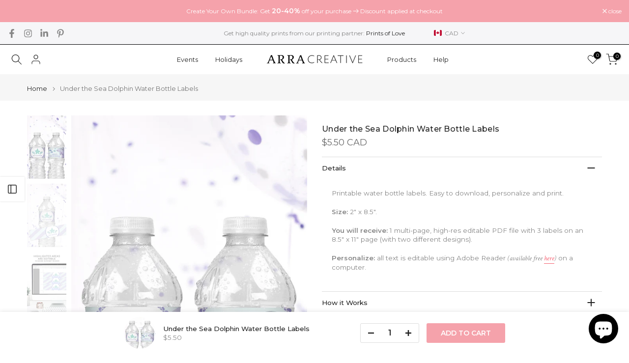

--- FILE ---
content_type: text/css
request_url: https://arracreative.com/cdn/shop/t/53/assets/custom.css?v=59124655165740474891733236809
body_size: -675
content:
a{color:#f56171;text-decoration:none!important}
/*# sourceMappingURL=/cdn/shop/t/53/assets/custom.css.map?v=59124655165740474891733236809 */


--- FILE ---
content_type: text/css
request_url: https://arracreative.com/cdn/shop/t/53/assets/frm_properties.css?v=144161363157852527061733235781
body_size: -16
content:
.t4s-line-item-property__field{margin-bottom:20px}.t4s-line-item-property__field:not(.is--type-checkbox) .t4s-line-item-property__label{font-size:14px;font-weight:500;margin:.65em 0 6px;display:inline-block}.is--type-short input,.is--type-long textarea{width:100%;max-width:100%;border-radius:var(--other-radius)}.is--type-select select{border-radius:var(--other-radius)}.t4s-line-item-property__field .t4s-line-item-property__field-ck,.t4s-line-item-property__field.is--type-checkbox{position:relative}.t4s-line-item-property__field input[type=checkbox],.t4s-line-item-property__field input[type=radio],.t4s-line-item-property__field input[type=file]{display:none}.t4s-line-item-property__field input[type=checkbox]+label:before,.t4s-line-item-property__field input[type=radio]+label:before{content:"";display:inline-block;margin-right:10px;width:16px;height:16px;min-width:16px;border:1px solid var(--border-color);box-shadow:0 1px #d4d6d866;border-radius:2px;-webkit-appearance:none;box-shadow:none;transition:.2s ease-in-out;position:relative;top:3px}.t4s-line-item-property__field input[type=radio]+label:before{border-radius:50%}.t4s-line-item-property__field input[type=checkbox]~svg{display:block;width:12px;height:12px;fill:var(--secondary-color);position:absolute;top:5px;left:2px;pointer-events:none;transform:scale(0);-webkit-transform:scale(0);-webkit-transition:.25s ease-in-out;transition:.25s ease-in-out}.t4s-line-item-property__field input[type=radio]+label:after{content:"";display:block;width:8px;height:8px;position:absolute;background-color:var(--secondary-color);top:7.5px;left:4px;pointer-events:none;transform:scale(0);-webkit-transform:scale(0);-webkit-transition:.25s ease-in-out;transition:.25s ease-in-out;border-radius:50%}.t4s-line-item-property__field input[type=checkbox]:checked~svg,.t4s-line-item-property__field input[type=radio]:checked+label:after{transform:scale(1);-webkit-transform:scale(1)}.t4s-line-item-property__field.is--type-file label{background-color:#f5f5f5;padding:10px 20px;border-radius:2px;min-width:160px;text-align:center}.t4s-line-item-property__space{margin-bottom:15px}.t4s-line-item-property__field.is--field-emty .t4s-line-item-property__label{color:var(--t4s-error-color)}.is--field-emty.is--animated{--duration-time: .9s;-webkit-animation-duration:var(--duration-time);-webkit-animation-fill-mode:both;animation-duration:var(--duration-time);animation-fill-mode:both}@-webkit-keyframes t4s-ani-shake{0%,to{-webkit-transform:translate3d(0,0,0);transform:translateZ(0)}10%,30%,50%,70%,90%{-webkit-transform:translate3d(-10px,0,0);transform:translate3d(-10px,0,0)}20%,40%,60%,80%{-webkit-transform:translate3d(10px,0,0);transform:translate3d(10px,0,0)}}@keyframes t4s-ani-shake{0%,to{-webkit-transform:translate3d(0,0,0);transform:translateZ(0)}10%,30%,50%,70%,90%{-webkit-transform:translate3d(-10px,0,0);transform:translate3d(-10px,0,0)}20%,40%,60%,80%{-webkit-transform:translate3d(10px,0,0);transform:translate3d(10px,0,0)}}.t4s-ani-shake{-webkit-animation-name:t4s-ani-shake;animation-name:t4s-ani-shake}
/*# sourceMappingURL=/cdn/shop/t/53/assets/frm_properties.css.map?v=144161363157852527061733235781 */


--- FILE ---
content_type: text/javascript; charset=utf-8
request_url: https://arracreative.com/products/under-the-sea-dolphin-water-bottle-labels.js
body_size: 654
content:
{"id":3551122653284,"title":"Under the Sea Dolphin Water Bottle Labels","handle":"under-the-sea-dolphin-water-bottle-labels","description":"\u003cp data-mce-fragment=\"1\"\u003ePrintable water bottle labels. Easy to download, personalize and print. \u003c\/p\u003e\u003cp data-mce-fragment=\"1\"\u003e\u003cstrong\u003eSize:\u003c\/strong\u003e 2\" x 8.5\".\u003c\/p\u003e\u003cp\u003e\u003cstrong\u003eYou will receive: \u003c\/strong\u003e1 multi-page, high-res editable PDF file with 3 \u003cspan data-mce-fragment=\"1\"\u003elabels on an 8.5\" x 11\" page (with two different designs).\u003c\/span\u003e\u003c\/p\u003e\u003cp data-mce-fragment=\"1\"\u003e\u003cstrong data-mce-fragment=\"1\"\u003ePersonalize: \u003c\/strong\u003eall text is editable using Adobe Reader \u003cem\u003e(available free \u003ca href=\"https:\/\/www.adobe.com\/acrobat\/pdf-reader.html\" rel=\"noopener noreferrer\" target=\"_blank\"\u003ehere\u003c\/a\u003e)\u003c\/em\u003e on a computer.\u003c\/p\u003e","published_at":"2023-02-11T16:12:41-05:00","created_at":"2019-06-13T22:12:17-04:00","vendor":"ARRA Creative","type":"Water Bottle Labels","tags":["birthday","birthday party","dolphin","dolphin birthday","dolphin party","drink label","editable","girl birthday party","instant download","light purple","pool party","purple and teal","sea water","starfish","teal","theme","under the sea","water bottle label","water bottle labels"],"price":550,"price_min":550,"price_max":550,"available":true,"price_varies":false,"compare_at_price":null,"compare_at_price_min":0,"compare_at_price_max":0,"compare_at_price_varies":false,"variants":[{"id":27572015792228,"title":"Default Title","option1":"Default Title","option2":null,"option3":null,"sku":"","requires_shipping":false,"taxable":false,"featured_image":null,"available":true,"name":"Under the Sea Dolphin Water Bottle Labels","public_title":null,"options":["Default Title"],"price":550,"weight":0,"compare_at_price":null,"inventory_management":null,"barcode":"","requires_selling_plan":false,"selling_plan_allocations":[]}],"images":["\/\/cdn.shopify.com\/s\/files\/1\/0014\/7823\/0116\/products\/Dolphin_water_bottle_labels.png?v=1607526145","\/\/cdn.shopify.com\/s\/files\/1\/0014\/7823\/0116\/products\/Dolphin_water_bottle_labels2.png?v=1607526156","\/\/cdn.shopify.com\/s\/files\/1\/0014\/7823\/0116\/products\/Dolphin_water_bottle_labels4.png?v=1607526167","\/\/cdn.shopify.com\/s\/files\/1\/0014\/7823\/0116\/products\/Dolphin_water_bottle_labels3.png?v=1607526174","\/\/cdn.shopify.com\/s\/files\/1\/0014\/7823\/0116\/products\/Dolphin_water_bottle_labels5.png?v=1607526183"],"featured_image":"\/\/cdn.shopify.com\/s\/files\/1\/0014\/7823\/0116\/products\/Dolphin_water_bottle_labels.png?v=1607526145","options":[{"name":"Title","position":1,"values":["Default Title"]}],"url":"\/products\/under-the-sea-dolphin-water-bottle-labels","media":[{"alt":"Under the Sea Dolphin Water Bottle Labels - ARRA Creative","id":3739140685924,"position":1,"preview_image":{"aspect_ratio":0.62,"height":2420,"width":1500,"src":"https:\/\/cdn.shopify.com\/s\/files\/1\/0014\/7823\/0116\/products\/Dolphin_water_bottle_labels.png?v=1607526145"},"aspect_ratio":0.62,"height":2420,"media_type":"image","src":"https:\/\/cdn.shopify.com\/s\/files\/1\/0014\/7823\/0116\/products\/Dolphin_water_bottle_labels.png?v=1607526145","width":1500},{"alt":"Under the Sea Dolphin Water Bottle Labels - ARRA Creative","id":3739140948068,"position":2,"preview_image":{"aspect_ratio":0.62,"height":2420,"width":1500,"src":"https:\/\/cdn.shopify.com\/s\/files\/1\/0014\/7823\/0116\/products\/Dolphin_water_bottle_labels2.png?v=1607526156"},"aspect_ratio":0.62,"height":2420,"media_type":"image","src":"https:\/\/cdn.shopify.com\/s\/files\/1\/0014\/7823\/0116\/products\/Dolphin_water_bottle_labels2.png?v=1607526156","width":1500},{"alt":"Under the Sea Dolphin Water Bottle Labels - ARRA Creative","id":3739141505124,"position":3,"preview_image":{"aspect_ratio":0.62,"height":2420,"width":1500,"src":"https:\/\/cdn.shopify.com\/s\/files\/1\/0014\/7823\/0116\/products\/Dolphin_water_bottle_labels4.png?v=1607526167"},"aspect_ratio":0.62,"height":2420,"media_type":"image","src":"https:\/\/cdn.shopify.com\/s\/files\/1\/0014\/7823\/0116\/products\/Dolphin_water_bottle_labels4.png?v=1607526167","width":1500},{"alt":"Under the Sea Dolphin Water Bottle Labels - ARRA Creative","id":3739141275748,"position":4,"preview_image":{"aspect_ratio":0.62,"height":2420,"width":1500,"src":"https:\/\/cdn.shopify.com\/s\/files\/1\/0014\/7823\/0116\/products\/Dolphin_water_bottle_labels3.png?v=1607526174"},"aspect_ratio":0.62,"height":2420,"media_type":"image","src":"https:\/\/cdn.shopify.com\/s\/files\/1\/0014\/7823\/0116\/products\/Dolphin_water_bottle_labels3.png?v=1607526174","width":1500},{"alt":"Under the Sea Dolphin Water Bottle Labels - ARRA Creative","id":3739141931108,"position":5,"preview_image":{"aspect_ratio":0.62,"height":2420,"width":1500,"src":"https:\/\/cdn.shopify.com\/s\/files\/1\/0014\/7823\/0116\/products\/Dolphin_water_bottle_labels5.png?v=1607526183"},"aspect_ratio":0.62,"height":2420,"media_type":"image","src":"https:\/\/cdn.shopify.com\/s\/files\/1\/0014\/7823\/0116\/products\/Dolphin_water_bottle_labels5.png?v=1607526183","width":1500}],"requires_selling_plan":false,"selling_plan_groups":[]}